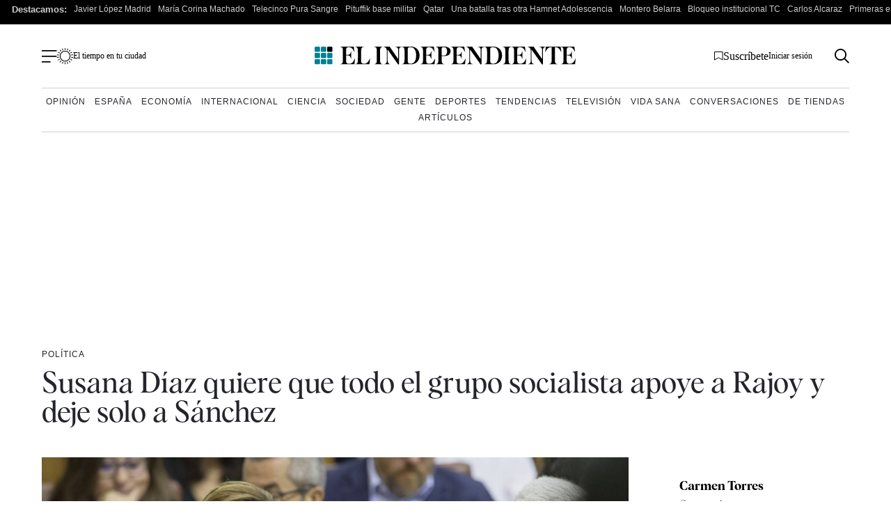

--- FILE ---
content_type: image/svg+xml
request_url: https://www.elindependiente.com/wp-content/themes/indp23/images/svg/icono-mail-black.svg
body_size: 1286
content:
<?xml version="1.0" encoding="UTF-8"?>
<svg width="16px" height="11px" viewBox="0 0 16 11" version="1.1" xmlns="http://www.w3.org/2000/svg" xmlns:xlink="http://www.w3.org/1999/xlink">
    <title>Grupo_1622</title>
    <g id="Page-1" stroke="none" stroke-width="1" fill="none" fill-rule="evenodd">
        <g id="Grupo-1623" transform="translate(0.834, 0.834)" fill-rule="nonzero">
            <g id="Grupo_1622">
                <path d="M7.275,9.985 L7.275,9.985 C9.389,9.985 11.503,9.985 13.617,9.985 C14.217,9.985 14.585,9.674 14.587,9.107 C14.5996667,6.39166667 14.5996667,3.676 14.587,0.96 C14.587,0.314 14.234,0.014 13.587,0.012 C11.9823333,0.004 10.3776667,3.33066907e-16 8.773,3.33066907e-16 C6.227,3.33066907e-16 3.681,3.33066907e-16 1.135,3.33066907e-16 C0.289,0.005 3.33066907e-16,0.3 3.33066907e-16,1.1 C3.33066907e-16,3.694 3.33066907e-16,6.28733333 3.33066907e-16,8.88 C3.33066907e-16,9.697 0.288,9.98 1.117,9.98 C3.169,9.98 5.221,9.98 7.273,9.98" id="Trazado_2036" fill="#FFFFFF"></path>
                <path d="M7.275,9.985 C5.223,9.985 3.171,9.985 1.119,9.985 C0.29,9.983 0.001,9.7 0.001,8.88 C0.001,6.288 0.001,3.69466667 0.001,1.1 C0.001,0.3 0.289,0.005 1.136,3.33066907e-16 C3.681,3.33066907e-16 6.227,3.33066907e-16 8.773,3.33066907e-16 C10.3776667,3.33066907e-16 11.9823333,3.33066907e-16 13.587,3.33066907e-16 C14.234,3.33066907e-16 14.587,0.3 14.587,0.948 C14.6016667,3.66333333 14.6016667,6.379 14.587,9.095 C14.587,9.662 14.22,9.972 13.617,9.973 C11.503,9.973 9.389,9.973 7.275,9.973 L7.275,9.985 Z M13.195,9.213 C13.1301207,9.11363823 13.0586257,9.01875703 12.981,8.929 C11.693,7.709 10.401,6.5 9.116,5.271 C8.854,5.021 8.666,5.122 8.436,5.301 C7.297,6.188 7.294,6.185 6.152,5.313 C6.12730703,5.29460222 6.10360709,5.2749079 6.081,5.254 C5.851,5.035 5.657,5.093 5.442,5.298 C4.201,6.48 2.958,7.654 1.716,8.833 C1.616,8.923 1.541,9.033 1.38,9.213 L13.195,9.213 Z M1.622,0.748 L1.562,0.848 C1.71,0.974 1.853,1.106 2.006,1.225 C3.652,2.5 5.301,3.768 6.942,5.047 C7.0428168,5.14193386 7.17767441,5.19217201 7.31603052,5.18633658 C7.45438663,5.18050115 7.58453505,5.11908588 7.677,5.016 C9.368,3.7 11.069,2.4 12.764,1.089 C12.8825875,0.981688936 12.9950956,0.867845369 13.101,0.748 L1.622,0.748 Z M13.829,8.72 L13.829,1.234 C13.7255016,1.28238487 13.6252867,1.33750307 13.529,1.399 C12.258,2.374 10.992,3.355 9.718,4.326 C9.456,4.526 9.501,4.675 9.718,4.877 C10.86,5.951 12.001,7.036 13.141,8.115 C13.341,8.3 13.541,8.471 13.829,8.715 M0.752,8.691 C0.84233698,8.63941772 0.929190385,8.58196085 1.012,8.519 C2.29,7.315 3.561,6.1 4.848,4.907 C5.131,4.644 5.108,4.489 4.809,4.263 C3.618,3.363 2.442,2.437 1.257,1.526 C1.122,1.426 0.965,1.345 0.751,1.215 L0.752,8.691 Z" id="Trazado_2037" fill="#000000"></path>
                <path d="M13.194,9.213 L1.379,9.213 C1.54,9.03 1.62,8.924 1.715,8.833 C2.957,7.654 4.204,6.48 5.442,5.298 C5.657,5.098 5.851,5.035 6.081,5.254 C6.10360585,5.27490931 6.12730587,5.2946037 6.152,5.313 C7.295,6.185 7.297,6.188 8.436,5.301 C8.666,5.122 8.854,5.021 9.116,5.271 C10.398,6.497 11.692,7.709 12.98,8.929 C13.0577311,9.0186719 13.1292316,9.11356044 13.194,9.213" id="Trazado_2038" fill="#FFFFFF"></path>
                <path d="M1.621,0.748 L13.099,0.748 C12.9935903,0.867977231 12.8814072,0.981829676 12.763,1.089 C11.063,2.399 9.363,3.701 7.676,5.016 C7.58353505,5.11908588 7.45338663,5.18050115 7.31503052,5.18633658 C7.17667441,5.19217201 7.0418168,5.14193386 6.941,5.047 C5.302,3.768 3.652,2.501 2.006,1.228 C1.853,1.109 1.706,0.977 1.562,0.851 L1.621,0.751" id="Trazado_2039" fill="#FFFFFF"></path>
                <path d="M13.829,8.72 C13.545,8.472 13.337,8.3 13.141,8.12 C11.998,7.041 10.86,5.956 9.714,4.881 C9.499,4.681 9.455,4.529 9.714,4.33 C10.988,3.359 12.254,2.378 13.525,1.403 C13.6212661,1.34146833 13.7214833,1.28634885 13.825,1.238 L13.829,8.72 Z" id="Trazado_2040" fill="#FFFFFF"></path>
                <path d="M0.751,8.692 L0.751,1.215 C0.965,1.345 1.121,1.422 1.257,1.526 C2.442,2.437 3.617,3.359 4.809,4.259 C5.109,4.485 5.131,4.64 4.848,4.903 C3.561,6.103 2.29,7.311 1.011,8.516 C0.928190385,8.57896085 0.84133698,8.63641772 0.751,8.688" id="Trazado_2041" fill="#FFFFFF"></path>
            </g>
        </g>
    </g>
</svg>